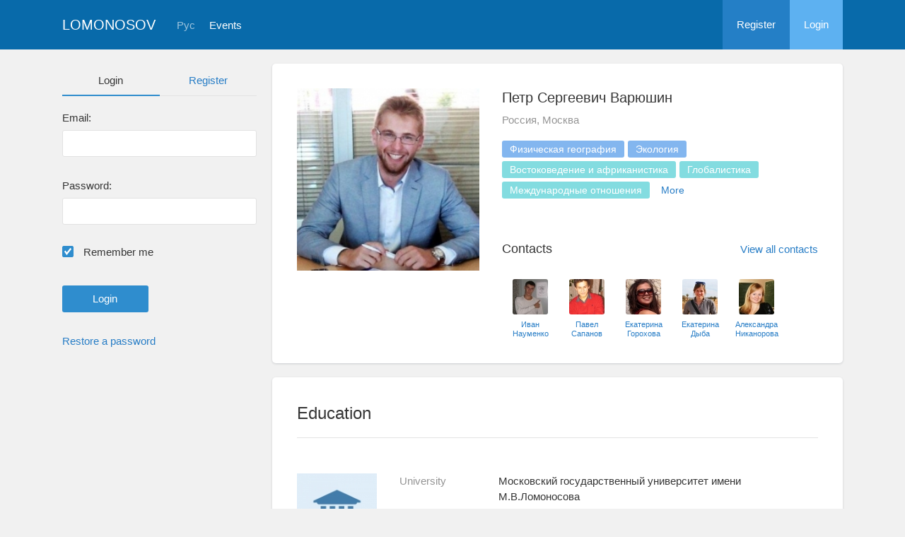

--- FILE ---
content_type: text/html; charset=UTF-8
request_url: https://conf.msu.ru/eng/user/profile/44863
body_size: 5258
content:
<!DOCTYPE html>
<html lang="en" class="l-html">
<head>
                <script type="text/javascript" >
        (function(m,e,t,r,i,k,a){m[i]=m[i]||function(){(m[i].a=m[i].a||[]).push(arguments)};
            m[i].l=1*new Date();
            for (var j = 0; j < document.scripts.length; j++) {if (document.scripts[j].src === r) { return; }}
            k=e.createElement(t),a=e.getElementsByTagName(t)[0],k.async=1,k.src=r,a.parentNode.insertBefore(k,a)})
        (window, document, "script", "https://mc.yandex.ru/metrika/tag.js", "ym");

        ym(283554, "init", {
            clickmap:true,
            trackLinks:true,
            accurateTrackBounce:true,
            trackHash:true
        });
    </script>

    <script async src="https://www.googletagmanager.com/gtag/js?id=G-KZ960V47L7"></script>
    <script>
        window.dataLayer = window.dataLayer || [];
        function gtag(){dataLayer.push(arguments);}
        gtag('js', new Date());

        gtag('config', 'G-KZ960V47L7');
    </script>
                <meta charset="utf-8">
        <meta http-equiv="X-UA-Compatible" content="IE=edge">
        <meta name="viewport" content="width=device-width, initial-scale=1">
        <meta name="description" content="Петр Сергеевич Варюшин">    <meta name="theme-color" content="#086aaa">
    <meta name="msapplication-navbutton-color" content="#086aaa">
    <meta name="apple-mobile-web-app-status-bar-style" content="#086aaa">

    <title>
                    Петр Сергеевич Варюшин
     -
                    Lomonosov Moscow State University
            </title>

    <link rel="apple-touch-icon" href="/static/aapl/AppIcon60x60.png">
    <link rel="apple-touch-icon" sizes="76x76" href="/static/aapl/AppIcon76x76.png">
    <link rel="apple-touch-icon" sizes="120x120" href="/static/aapl/AppIcon60x60@2x.png">
    <link rel="apple-touch-icon" sizes="152x152" href="/static/aapl/AppIcon76x76@2x.png">
            <link rel="stylesheet" href="/layout/layout3/css/responsive.css" />
    
            <script type="text/javascript" src="/build/main_layout_head-a359063564.js"></script>
        <script src="/js/routing?callback=fos.Router.setData"></script>
        <script type="text/javascript">
            var svgIconsFilePath = '/layout/layout3/img/svg.html';
            var currentLocale = 'eng';
        </script>
    
            <link rel="icon" href="/blank/favicon.ico" type="image/x-icon">
        <link rel="shortcut icon" href="/blank/favicon.ico" type="image/x-icon">
    </head>
    <body>
    <!-- l-page-->
    <div class="l-page">
        <header class="header">
    <div class="container container--nogutter">
                                        
        <div class="main-menu">
            <div class="menu__cover"></div>
            <a class="menu-trigger" href="/eng/">
                <svg>
                    <use xlink:href="#menu"></use>
                </svg>
                <span>Lomonosov</span>
            </a>
            <div class="menu__content">
                <ul class="menu__list">
                                            <li class="menu__item"><a href="/eng/">Home</a></li>
                                                                <li class="menu__item">
                            <a href="/eng/event/search">
                                                                    Events
                                                            </a>
                        </li>
                                    </ul>
                                    <ul class="menu__list">
                        <li class="menu__item"><a href="/eng/register/">Register</a></li>
                        <li class="menu__item"><a href="/eng/login">Login</a></li>
                    </ul>
                
                                                                                
                                                                                                                                    
                                                    <ul class="menu__list menu__list--lang">
                            <li class="menu__item"><a href="/rus/user/profile/44863">Рус</a></li>
                                                                                                                        </ul>
                            </div>
        </div>

        <a class="logo" href="/eng/">Lomonosov</a>

                                                
                                                            
                                    <a class="header__language" href="/rus/user/profile/44863">Рус</a>
                                    
                    <a class="header__calendar" href="/eng/event/search">
                                    Events
                            </a>
        
                    <div class="user-block nolog_user-block">
                <div class="user-block__item">
                    <a class="user-block__link" href="/eng/register/">Register</a>
                </div>
                <div class="user-block__item">
                    <a class="user-block__link user-block__link--login" href="/eng/login">Login</a>
                </div>
            </div>
            </div>
</header>

        <!-- content-->
        <main>
                                                <div class="profile">
        <div class="container container--nogutter">
                            <div class="profile__menu">
                                            <div class="profile-auth__form">
        
    <ul class="nav nav-tabs nav-tabs--blue nav-tabs--reginprofile">
        <li class="active"><a>Login</a></li>
        <li><a href="/eng/register/">Register</a></li>
    </ul>
    <form action="/login_check" method="post">
        <input type="hidden" name="_csrf_token" value="_YM1BfS3nb0y1BZJBDZ5qAZwFQOmpwS0UfV3awRU92s" />
        <div class="form-group">
            <label class="form__label" for="email">Email:</label>
            <input type="text" id="username" name="_username" value="" required="required" tabindex="1">
        </div>
        <div class="form-group">
            <label class="form__label" for="password">Password:</label>
            <input type="password" id="password" name="_password" required="required" tabindex="2">
        </div>
        <div class="form-group">
            <label class="form__custom-control form__label" for="remember_me">
                <input id="remember_me" type="checkbox" name="_remember_me" value="on" checked="checked">
                <svg class="svg-control__checkbox">
                    <use xmlns:xlink="http://www.w3.org/1999/xlink" xlink:href="#checked"></use>
                </svg><span>Remember me</span>
            </label>
        </div>
        <div class="form-group row">
            <div class="col-xs-12 col-sm-6 col-lg-6">
                <input class="btn btn-primary btn-wide" type="submit" value="Login" />
            </div>
        </div>
        <div class="form-group"><a href="/eng/resetting/request">Restore a password</a></div>
    </form>
</div>

                                    </div>
            
                <div class="profile__content">
        
                    <article class="block">
                <div class="block__wrapper">
                    <div class="profile__content-main">
                        <div class="profile__left">
                                    <div class="profile__avatar" data-target="#profileModal" data-toggle="modal" data-src="/file/user/image/source/45/44863/b_984d82df9027c392026fa474e0436692e742ffb8.jpg">
        <img src="https://conf.msu.ru/media/cache/user_photo/file/user/image/source/45/44863/b_984d82df9027c392026fa474e0436692e742ffb8.jpg" alt="Петр Сергеевич Варюшин" />
    </div>

                                                    </div>
                        <div class="profile__right">
                            <div class="profile__header">
                                    <h2 class="profile__title">
        Петр Сергеевич Варюшин
                    </h2>

                <p class="profile__place">Россия, Москва</p>
    
            <div class="tag-list margin-top--20 tag-list--md">
                                <span class="tag">Физическая география</span>
                    <span class="tag">Экология</span>
                    <span class="tag tag--teal">Востоковедение и африканистика</span>
                    <span class="tag tag--teal">Глобалистика</span>
                    <span class="tag tag--teal">Международные отношения</span>
                                    <span class="tag--more" style="display: inline-block;
                        vertical-align: middle;
                        text-align: center;
                        padding: 5px 11px;
                        font-size: 14px;
                        line-height: 1;
                        border-radius: 3px;
                        margin-right: 5px;
                        margin-bottom: 5px;
                        cursor: pointer;">More</span>
                <span class="tag tag--teal hidden">Политология</span>
                    <span class="tag tag--teal hidden">Регионоведение</span>
                    <span class="tag tag--teal hidden">Экономика</span>
                    <span class="tag tag--teal hidden">Экономическая и социальная география</span>
    
        </div>
    
    
                            </div>
                                                            <div class="connections connections--md">
                                                                                    <div class="connections__header">
            <h2 class="connections__title">Сontacts</h2>
                            <a class="connections__all-link" href="/eng/user/contact/list-for-user/44863">View all contacts</a>
                    </div>
        <div class="connections__set">
                            <div class="connections__person">
                                        <a href="/eng/user/profile/5068" class="connections__person-avatar"><img src="https://conf.msu.ru/media/cache/user_photo_mini50/file/user/image/source/6/5068/s_5068.jpg"></a>
                    <a href="/eng/user/profile/5068" class="connections__person-name">Иван Науменко</a>
                </div>
                            <div class="connections__person">
                                        <a href="/eng/user/profile/20717" class="connections__person-avatar"><img src="https://conf.msu.ru/media/cache/user_photo_mini50/file/user/image/source/21/20717/s_20717.jpg"></a>
                    <a href="/eng/user/profile/20717" class="connections__person-name">Павел Сапанов</a>
                </div>
                            <div class="connections__person">
                                        <a href="/eng/user/profile/23675" class="connections__person-avatar"><img src="https://conf.msu.ru/media/cache/user_photo_mini50/file/user/image/source/24/23675/s_23675.jpg"></a>
                    <a href="/eng/user/profile/23675" class="connections__person-name">Екатерина Горохова</a>
                </div>
                            <div class="connections__person">
                                        <a href="/eng/user/profile/32053" class="connections__person-avatar"><img src="https://conf.msu.ru/media/cache/user_photo_mini50/file/user/image/source/33/32053/s_32053.jpg"></a>
                    <a href="/eng/user/profile/32053" class="connections__person-name">Екатерина Дыба</a>
                </div>
                            <div class="connections__person">
                                        <a href="/eng/user/profile/35486" class="connections__person-avatar"><img src="https://conf.msu.ru/media/cache/user_photo_mini50/file/user/image/source/36/35486/s_35486.jpg"></a>
                    <a href="/eng/user/profile/35486" class="connections__person-name">Александра Никанорова</a>
                </div>
                            <div class="connections__person">
                                        <a href="/eng/user/profile/35750" class="connections__person-avatar"><img src="https://conf.msu.ru/media/cache/user_photo_mini50/file/user/image/source/36/35750/s_35750.jpg"></a>
                    <a href="/eng/user/profile/35750" class="connections__person-name">Руслан Гончаров</a>
                </div>
                            <div class="connections__person">
                                        <a href="/eng/user/profile/47013" class="connections__person-avatar"><img src="https://conf.msu.ru/media/cache/user_photo_mini50/file/user/image/source/48/47013/s_47013.jpg"></a>
                    <a href="/eng/user/profile/47013" class="connections__person-name">Павел Терехов</a>
                </div>
                            <div class="connections__person">
                                        <a href="/eng/user/profile/52983" class="connections__person-avatar"><img src="https://conf.msu.ru/media/cache/user_photo_mini50/file/user/image/source/53/52983/s_52983.jpg"></a>
                    <a href="/eng/user/profile/52983" class="connections__person-name">Юлия Кельман</a>
                </div>
                            <div class="connections__person">
                                        <a href="/eng/user/profile/57007" class="connections__person-avatar"><img src="https://conf.msu.ru/media/cache/user_photo_mini50/blank/user_photo.jpg"></a>
                    <a href="/eng/user/profile/57007" class="connections__person-name">Артём Гуринов</a>
                </div>
                            <div class="connections__person">
                                        <a href="/eng/user/profile/58889" class="connections__person-avatar"><img src="https://conf.msu.ru/media/cache/user_photo_mini50/file/user/image/source/59/58889/s_dffc04c0118a69dc3dcc826bd2df4af19e1fb6b4.jpg"></a>
                    <a href="/eng/user/profile/58889" class="connections__person-name">Руслан Дохов</a>
                </div>
                    </div>
    
                                </div>
                                                    </div>
                    </div>
                                                                <div class="connections connections--xs">
                                                                    <div class="connections__header">
            <h2 class="connections__title">Сontacts</h2>
                            <a class="connections__all-link" href="/eng/user/contact/list-for-user/44863">View all contacts</a>
                    </div>
        <div class="connections__set">
                            <div class="connections__person">
                                        <a href="/eng/user/profile/5068" class="connections__person-avatar"><img src="https://conf.msu.ru/media/cache/user_photo_mini62/file/user/image/source/6/5068/s_5068.jpg"></a>
                    <a href="/eng/user/profile/5068" class="connections__person-name">Иван Науменко</a>
                </div>
                            <div class="connections__person">
                                        <a href="/eng/user/profile/20717" class="connections__person-avatar"><img src="https://conf.msu.ru/media/cache/user_photo_mini62/file/user/image/source/21/20717/s_20717.jpg"></a>
                    <a href="/eng/user/profile/20717" class="connections__person-name">Павел Сапанов</a>
                </div>
                            <div class="connections__person">
                                        <a href="/eng/user/profile/23675" class="connections__person-avatar"><img src="https://conf.msu.ru/media/cache/user_photo_mini62/file/user/image/source/24/23675/s_23675.jpg"></a>
                    <a href="/eng/user/profile/23675" class="connections__person-name">Екатерина Горохова</a>
                </div>
                            <div class="connections__person">
                                        <a href="/eng/user/profile/32053" class="connections__person-avatar"><img src="https://conf.msu.ru/media/cache/user_photo_mini62/file/user/image/source/33/32053/s_32053.jpg"></a>
                    <a href="/eng/user/profile/32053" class="connections__person-name">Екатерина Дыба</a>
                </div>
                            <div class="connections__person">
                                        <a href="/eng/user/profile/35486" class="connections__person-avatar"><img src="https://conf.msu.ru/media/cache/user_photo_mini62/file/user/image/source/36/35486/s_35486.jpg"></a>
                    <a href="/eng/user/profile/35486" class="connections__person-name">Александра Никанорова</a>
                </div>
                            <div class="connections__person">
                                        <a href="/eng/user/profile/35750" class="connections__person-avatar"><img src="https://conf.msu.ru/media/cache/user_photo_mini62/file/user/image/source/36/35750/s_35750.jpg"></a>
                    <a href="/eng/user/profile/35750" class="connections__person-name">Руслан Гончаров</a>
                </div>
                            <div class="connections__person">
                                        <a href="/eng/user/profile/47013" class="connections__person-avatar"><img src="https://conf.msu.ru/media/cache/user_photo_mini62/file/user/image/source/48/47013/s_47013.jpg"></a>
                    <a href="/eng/user/profile/47013" class="connections__person-name">Павел Терехов</a>
                </div>
                            <div class="connections__person">
                                        <a href="/eng/user/profile/52983" class="connections__person-avatar"><img src="https://conf.msu.ru/media/cache/user_photo_mini62/file/user/image/source/53/52983/s_52983.jpg"></a>
                    <a href="/eng/user/profile/52983" class="connections__person-name">Юлия Кельман</a>
                </div>
                            <div class="connections__person">
                                        <a href="/eng/user/profile/57007" class="connections__person-avatar"><img src="https://conf.msu.ru/media/cache/user_photo_mini62/blank/user_photo.jpg"></a>
                    <a href="/eng/user/profile/57007" class="connections__person-name">Артём Гуринов</a>
                </div>
                            <div class="connections__person">
                                        <a href="/eng/user/profile/58889" class="connections__person-avatar"><img src="https://conf.msu.ru/media/cache/user_photo_mini62/file/user/image/source/59/58889/s_dffc04c0118a69dc3dcc826bd2df4af19e1fb6b4.jpg"></a>
                    <a href="/eng/user/profile/58889" class="connections__person-name">Руслан Дохов</a>
                </div>
                    </div>
    
                        </div>
                                    </div>
            </article>

                            
                        <article class="block">
            <div class="block__wrapper">
                <div class="block__header">
                    <h2 class="block__title">Education</h2>
                </div>
                                    <div class="block__content block__content--bordered">
                                                <div class="profile__edu-avatar"><img src="https://conf.msu.ru/media/cache/organization_logo_widen_120/blank/organization_hs.jpg" alt="Кафедра социально-экономической географии зарубежных стран"></div>
                        <div class="profile__edu-content">
                                                                <div class="profile__edu-row">
            <div class="profile__edu-th">University</div>
            <div class="profile__edu-td">Московский государственный университет имени М.В.Ломоносова</div>
        </div>
    
        <div class="profile__edu-row">
                            <div class="profile__edu-th">Faculty</div>
                        <div class="profile__edu-td">Географический факультет</div>
        </div>
    
        <div class="profile__edu-row">
                            <div class="profile__edu-th">Department</div>
                        <div class="profile__edu-td">Кафедра социально-экономической географии зарубежных стран</div>
        </div>
    
                            <div class="profile__edu-row">
                                <div class="profile__edu-th">City</div>
                                <div class="profile__edu-td">Россия, Москва</div>
                            </div>
                                                            <div class="profile__edu-row">
                                    <div class="profile__edu-th">Mode of study</div>
                                    <div class="profile__edu-td">Full-time</div>
                                </div>
                                                                                        <div class="profile__edu-row">
                                    <div class="profile__edu-th">Status</div>
                                    <div class="profile__edu-td">Postgraduate</div>
                                </div>
                                                                                        <div class="profile__edu-row">
                                    <div class="profile__edu-th">Graduation year</div>
                                    <div class="profile__edu-td">2016</div>
                                </div>
                                                    </div>
                    </div>
                
                            </div>
        </article>
    
            
                            <article class="block block--xs">
                    <div class="block__wrapper">
                        <h2 class="block__title block__title--xs">Interests</h2>
                        <div class="block__content">
                            <div class="tag-list tag-list--xs">
                                                    <span class="tag">Физическая география</span>
                    <span class="tag">Экология</span>
                    <span class="tag tag--teal">Востоковедение и африканистика</span>
                    <span class="tag tag--teal">Глобалистика</span>
                    <span class="tag tag--teal">Международные отношения</span>
                                    <span class="tag--more" style="display: inline-block;
                        vertical-align: middle;
                        text-align: center;
                        padding: 5px 11px;
                        font-size: 14px;
                        line-height: 1;
                        border-radius: 3px;
                        margin-right: 5px;
                        margin-bottom: 5px;
                        cursor: pointer;">More</span>
                <span class="tag tag--teal hidden">Политология</span>
                    <span class="tag tag--teal hidden">Регионоведение</span>
                    <span class="tag tag--teal hidden">Экономика</span>
                    <span class="tag tag--teal hidden">Экономическая и социальная география</span>
    
                            </div>
                        </div>
                    </div>
                </article>
                        </div>
        </div>
    </div>
    <div class="profile-modal modal fade" id="profileModal" tabindex="-1">
        <div class="modal-dialog profile-modal__dialog">
            <div class="modal-content profile-modal__content"><img class="profile-modal__img" src="">
                <button class="profile-modal__close" type="button" data-dismiss="modal" aria-label="Close">
                    <svg><use xlink:href="#cross-banner"></use></svg>
                </button>
            </div>
        </div>
    </div>
                                    </main>
        <!-- End content-->
    </div>
    <!-- End l-page-->

    <footer class="footer-v2">
                        <div class="footer-v2__links">
                <a href="/eng/promo">About the project</a>
                <a href="/eng/policy">Confidentiality</a>
                <a href="/rus/doc/current/" target="_blank">Help</a>
                <a href="/eng/feedback/">Feedback</a>
            </div>
            <p class="footer-v2__text"></p>
                            <p class="footer-v2__text">Lomonosov Moscow State University</p>
                                        <p class="footer-v2__text">Leninskie Gory, Moscow, 119991, Russian Federation</p>
                                    </footer>

    <!-- End l-page-->
                    <script type="text/javascript" src="/build/main_layout-3bc758916f.js"></script>
        <script type="text/javascript">
            /* global vars */
            var sciApp = angular.module('sciApp', ['ngSanitize', 'sci.treeChoice', 'sci.location']);
            sciApp.filter('unsafe', function($sce) {
                return function(val) {
                    return $sce.trustAsHtml(val);
                };
            });
        </script>
    
    <script type="text/javascript">
        function modalProfile(){
            if ($('#profileModal')) {
                $('#profileModal').on('show.bs.modal', function (e) {
                    if ($(window).width() > 768) {
                        return e.preventDefault();
                    } else {
                        $('.profile-modal__img').attr("src", $('.profile__avatar').data('src'));
                    }
                });
            }
        }

        modalProfile();
    </script>

    <script type="text/javascript" src="/build/user_profile_contact_switcher-fe754f451b.js"></script>
    </body>
</html>